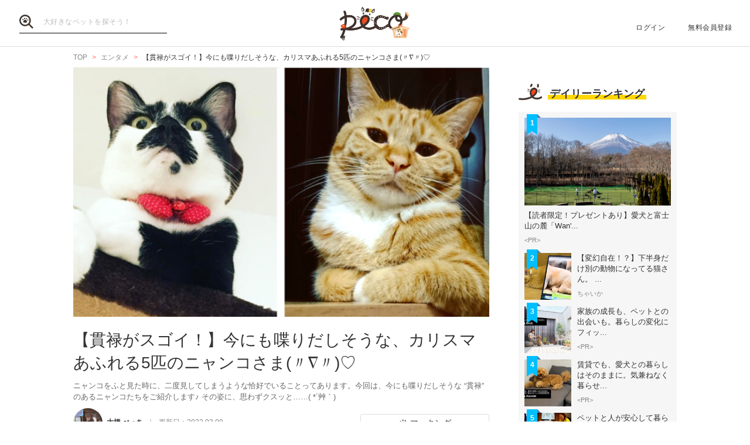

--- FILE ---
content_type: text/html; charset=UTF-8
request_url: https://peco-japan.com/73290
body_size: 30615
content:
<!DOCTYPE html><html lang="ja"><head><meta charset="utf-8" /><title>【貫禄がスゴイ！】今にも喋りだしそうな、カリスマあふれる5匹のニャンコさま(〃∇〃)♡ | PECO（ペコ）</title><meta content="width=1300" name="viewport"><meta name="description" content="ニャンコをふと見た時に、二度見してしまうような恰好でいることってあります。今回は、今にも喋りだしそうな “貫禄” のあるニャンコたちをご紹介します♪ その姿に、思わずクスッと……( *´艸｀)"><!-- Open Graph protocol --><meta property="og:title" content="【貫禄がスゴイ！】今にも喋りだしそうな、カリスマあふれる5匹のニャンコさま(〃∇〃)♡"><meta property="og:description" content="ニャンコをふと見た時に、二度見してしまうような恰好でいることってあります。今回は、今にも喋りだしそうな “貫禄” のあるニャンコたちをご紹介します♪ その姿に、思わずクスッと……( *´艸｀)"><meta property="og:url" content="https://peco-japan.com/73290"/><meta property="og:image" content="https://image.peco-japan.com/optimized_images/290152.png"><meta property="og:site_name" content="PECO"><meta property="fb:app_id" content="1679459212281804"><meta property="og:type" content="website"><!--Facebook Instant Articles--><meta property="fb:pages" content="399909446834300"><meta content="summary_large_image" name="twitter:card"><meta content="@PECO_japan" name="twitter:site"><link href="/favicon.ico?1507081761" type="image/x-icon" rel="icon" /><link href="/favicon.ico?1507081761" type="image/x-icon" rel="shortcut icon" /><link rel="stylesheet" href="/shared/styles/pc/style.css?1693445060" /><script src="/shared/scripts/vendor/jquery/jquery.min.js?1507081762"></script><script>
  var dataLayer = [], dataLayerParams = {};

  dataLayerParams['referer'] = '/';
  dataLayerParams['is_logged_in'] = '';

  dataLayer.push(dataLayerParams);
</script></head><body><header class="header "><div class="header_inner"><div class="header_search"><form action="/search" id="SearchIndexForm" method="get" accept-charset="utf-8"><button type="submit"><img src="/shared/imgs/pc/item_search.svg" alt="検索 "></button><div class="input text"><label for="SearchWord"></label><input name="word" placeholder="大好きなペットを探そう！" type="text" id="SearchWord"/></div></form></div><mark><a href="/" class="headerLogo" style="background-image: url(/shared/imgs/pc/logo_top/2026/1.png);">PECO</a></mark><ul class="headerUtility"><li><a href="/users/sign_in">ログイン</a></li><li><a href="/users/sign_up">無料会員登録</a></li></ul></div></header><div class="ly-contents"><div class="blk-topicpath-001 mb10 mt10"><nav aria-label="Breadcrumbs" role="navigation"><ul class="breadcrumbs" itemscope itemtype="http://schema.org/BreadcrumbList"><li class="breadcrumbs_item" itemprop="itemListElement" itemscope itemtype="http://schema.org/ListItem"><a href="/" itemprop="item"><span itemprop="name">TOP</span></a></li><li class="breadcrumbs_item" itemprop="itemListElement" itemscope itemtype="http://schema.org/ListItem"><a href="/entame" itemprop="item"><span itemprop="name">エンタメ</span></a></li><li class="breadcrumbs_item" itemprop="itemListElement" itemscope itemtype="http://schema.org/ListItem"><span itemprop="name">【貫禄がスゴイ！】今にも喋りだしそうな、カリスマあふれる5匹のニャンコさま(〃∇〃)♡</span></li></ul></nav></div><div class="ly-contents-body"><article class="ly-main" itemscope itemtype="http://schema.org/Article"><meta itemprop="mainEntityOfPage" content="http://peco-japan.com/73290"><div itemprop="publisher" itemscope itemtype="http://schema.org/Organization"><div itemprop="logo" itemscope itemtype="http://schema.org/ImageObject"><meta itemprop="url" content="https://peco-japan.com/shared/imgs/sp/logo.png"><meta itemprop="width" content="251"><meta itemprop="height" content="111"></div><meta itemprop="name" content="PECO"></div><div class="part-summary-001-full mb20"><div class="part-summary-inner"><div class="thumb-block"><div class="thumb cover" style="background-image:url(https://image.peco-japan.com/optimized_images/290152.png)"><span itemprop="image" itemscope itemtype="https://schema.org/ImageObject"><img src="https://image.peco-japan.com/optimized_images/290152.png" alt="【貫禄がスゴイ！】今にも喋りだしそうな、カリスマあふれる5匹のニャンコさま(〃∇〃)♡" width="695" itemprop="thumbnailUrl"><meta itemprop="url" content="https://image.peco-japan.com/optimized_images/290152.png"><meta itemprop="width" content="1000"><meta itemprop="height" content="524"></span></div></div><div class="info"><h1 itemprop="headline">【貫禄がスゴイ！】今にも喋りだしそうな、カリスマあふれる5匹のニャンコさま(〃∇〃)♡</h1><p>ニャンコをふと見た時に、二度見してしまうような恰好でいることってあります。今回は、今にも喋りだしそうな “貫禄” のあるニャンコたちをご紹介します♪ その姿に、思わずクスッと……( *´艸｀)</p></div><div class="info-line"><ul class="info-left"><li class="author"><div class="img"><img src="https://image.peco-japan.com/optimized_images/339569.png" alt="サムネイル: 大橋 ぺっち" width="50" height="50"></div><span itemprop="author">大橋 ぺっち</span></li><li class="date">
          更新日：<time datetime="2022-03-09T14:07:52+09:00">2022.03.09</time><meta itemprop="datePublished" content="2017-10-23T21:34:00+09:00"><meta itemprop="dateModified" content="2022-03-09T14:07:52+09:00"></li></ul><ul class="info-right"><li class="btn-fav" data-bind="init: { favorited: false }, css: { active: favorited }"><a href="javascript:void(0);" data-bind="click: onToggleFavorite">マーキング</a></li></ul></div></div></div><aside class="blk-socialButtons"><ul><li class="facebook"><a href="https://www.facebook.com/sharer.php?u=https%3A%2F%2Fpeco-japan.com%2F73290" target="_blank" rel="noopener noreferrer">シェア</a></li><li class="twitter"><a href="http://twitter.com/intent/tweet?original_referer=https%3A%2F%2Fpeco-japan.com%2F73290&amp;text=【貫禄がスゴイ！】今にも喋りだしそうな、カリスマあふれる5匹のニャンコさま(〃∇〃)♡&amp;url=https%3A%2F%2Fpeco-japan.com%2F73290&amp;via=PECO_japan">ツイート</a></li><li class="hatena"><a href="https://b.hatena.ne.jp/entry/https://peco-japan.com/73290" class="hatena-bookmark-button" data-hatena-bookmark-layout="simple" title="このエントリーをはてなブックマークに追加">はてブ</a></li></ul></aside><div class="article_body article-73290"><p class="par mb32 part-text-002 font-type-medium">予想を超えた行動や仕草を見せてくれるのが、ニャンコの魅力でもあります。今回はお家でくつろぐニャンコたちの姿をご紹介します。<br /><br />
その姿に、思わず二度見してしまうかも(&#42;´艸｀&#42;)！<br /></p></p><h3 id="761271" class="ttl-01-lv3">ずでーーん</h3><div class="part-image-001"><div class="mb4"><div class="img "><img src="/shared/imgs/pc/loading.svg" data-src="https://image.peco-japan.com/optimized_images/305895.jpg" alt="動物,犬,猫,しつけ,飼い方,育て方,病気,健康" class="b-lazy"><noscript><img src="https://image.peco-japan.com/optimized_images/305895.jpg" alt="動物,犬,猫,しつけ,飼い方,育て方,病気,健康"></noscript></div><p class="title mb8"></p><p class="par text"><br /></p></div><small class="source">出典　<a href="https://www.instagram.com/sena.miyazaki/" target="_blank" rel="noopener noreferrer">https://www.instagram.com/sena.miyazaki/</a></small></div><p class="par mb32 part-text-002 font-type-bold">「遊んでくれるの待ってるんだけど？」<br /></p></p><p class="par mb32 part-text-002 font-type-medium">ひじを段ボールにちょいとひっかけてるニャンコ(´▽｀) 飼い主さんに無言のアピール？<br /><br /><a href="https://www.instagram.com/sena.miyazaki/">@sena.miyazaki | Instagram</a><br /></p></p><p class="par mb32 part-text-002 font-type-medium">　<br /></p></p><div class="part-image-001"><div class="mb4"><div class="img "><img src="/shared/imgs/pc/loading.svg" data-src="https://image.peco-japan.com/optimized_images/305896.jpg" alt="動物,犬,猫,しつけ,飼い方,育て方,病気,健康" class="b-lazy"><noscript><img src="https://image.peco-japan.com/optimized_images/305896.jpg" alt="動物,犬,猫,しつけ,飼い方,育て方,病気,健康"></noscript></div><p class="title mb8"></p><p class="par text"><br /></p></div><small class="source">出典　<a href="https://www.instagram.com/kashiwa0607/" target="_blank" rel="noopener noreferrer">https://www.instagram.com/kashiwa0607/</a></small></div><p class="par mb32 part-text-002 font-type-bold">「美味しいネコ缶を買ってきてちょうだいな」<br /></p></p><p class="par mb32 part-text-002 font-type-medium">キャットタワーから視線を感じると思ったら、かしわちゃんがガン見( *´艸｀)<br />
ご自慢の口髭がいい味出してます♡<br /><br /><a href="https://www.instagram.com/kashiwa0607/">@kashiwa0607 | Instagram</a><br /></p></p><p class="par mb32 part-text-002 font-type-medium">　<br /></p></p><div class="part-image-001"><div class="mb4"><div class="img "><img src="/shared/imgs/pc/loading.svg" data-src="https://image.peco-japan.com/optimized_images/305897.jpg" alt="動物,犬,猫,しつけ,飼い方,育て方,病気,健康" class="b-lazy"><noscript><img src="https://image.peco-japan.com/optimized_images/305897.jpg" alt="動物,犬,猫,しつけ,飼い方,育て方,病気,健康"></noscript></div><p class="title mb8"></p><p class="par text"><br /></p></div><small class="source">出典　<a href="https://www.instagram.com/rook_matthew/" target="_blank" rel="noopener noreferrer">https://www.instagram.com/rook_matthew/</a></small></div><p class="par mb32 part-text-002 font-type-bold">「今日のオヤツ、センス良かったニャぁ……」<br /></p></p><p class="par mb32 part-text-002 font-type-medium">ひじ掛けがお気に入りのマシューくん。<br />
物思いにふけっているような姿は、貫禄があります。<br /><br /><a href="https://www.instagram.com/rook_matthew/">@rook&#95;matthew | Instagram</a><br /></p></p><p class="par mb32 part-text-002 font-type-medium">　<br /></p></p><div class="part-image-001"><div class="mb4"><div class="img "><img src="/shared/imgs/pc/loading.svg" data-src="https://image.peco-japan.com/optimized_images/305898.jpg" alt="動物,犬,猫,しつけ,飼い方,育て方,病気,健康" class="b-lazy"><noscript><img src="https://image.peco-japan.com/optimized_images/305898.jpg" alt="動物,犬,猫,しつけ,飼い方,育て方,病気,健康"></noscript></div><p class="title mb8"></p><p class="par text"><br /></p></div><small class="source">出典　<a href="https://www.instagram.com/s_ribbon_k/" target="_blank" rel="noopener noreferrer">https://www.instagram.com/s_ribbon_k/</a></small></div><p class="par mb32 part-text-002 font-type-bold">「えー、いつものカリカリじゃニャイの？」<br /></p></p><p class="par mb32 part-text-002 font-type-medium">何か言いたげな表情のぴょんきちくん。実際のところ、何を思っているのかな( *´艸｀)？<br /><br /><a href="https://www.instagram.com/s_ribbon_k/">@s&#95;ribbon&#95;k | Instagram</a><br /></p></p><p class="par mb32 part-text-002 font-type-medium">　<br /></p></p><div class="part-image-001"><div class="mb4"><div class="img "><img src="/shared/imgs/pc/loading.svg" data-src="https://image.peco-japan.com/optimized_images/305899.jpg" alt="動物,犬,猫,しつけ,飼い方,育て方,病気,健康" class="b-lazy"><noscript><img src="https://image.peco-japan.com/optimized_images/305899.jpg" alt="動物,犬,猫,しつけ,飼い方,育て方,病気,健康"></noscript></div><p class="title mb8"></p><p class="par text"><br /></p></div><small class="source">出典　<a href="https://www.instagram.com/chacha_g.m/" target="_blank" rel="noopener noreferrer">https://www.instagram.com/chacha_g.m/</a></small></div><p class="par mb32 part-text-002 font-type-bold">「むむむ……」<br /></p></p><p class="par mb32 part-text-002 font-type-medium">むむむなお顔をしているけど、実はマッタリしてる、ちゃちゃくん♪ <br />
まるで王様のよう(*´Д｀)<br /><br /><a href="https://www.instagram.com/chacha_g.m/">@chacha&#95;g.m | Instagram</a><br /></p></p><p class="par mb32 part-text-002 font-type-medium">ニャンコはただマッタリしているだけですが、ついついアテレコしたくなってしまいます。<br />
慣れ親しんだお家だからこそ、見られる姿かもしれないですね(´▽｀)♡<br /></p></p></div><aside class="blk-socialButtons"><ul><li class="facebook"><a href="https://www.facebook.com/sharer.php?u=https%3A%2F%2Fpeco-japan.com%2F73290" target="_blank" rel="noopener noreferrer">シェア</a></li><li class="twitter"><a href="http://twitter.com/intent/tweet?original_referer=https%3A%2F%2Fpeco-japan.com%2F73290&amp;text=【貫禄がスゴイ！】今にも喋りだしそうな、カリスマあふれる5匹のニャンコさま(〃∇〃)♡&amp;url=https%3A%2F%2Fpeco-japan.com%2F73290&amp;via=PECO_japan">ツイート</a></li><li class="hatena"><a href="https://b.hatena.ne.jp/entry/https://peco-japan.com/73290" class="hatena-bookmark-button" data-hatena-bookmark-layout="simple" title="このエントリーをはてなブックマークに追加">はてブ</a></li></ul></aside><p class="report"><a href="/inquiry?type=contents&articleId=73290">内容について報告する</a></p><div class="section-fb-comment"><h3><span><i class="fa fa-facebook-square"></i>Facebookコメント</span></h3><ul><li><a href="https://www.facebook.com/321296178268128" target="_blank" rel="noopener noreferrer"><img src="https://graph.facebook.com/321296178268128/picture?type=square&width=48&height=48" ><p class="a-text">石鍋恵</p></a><p class="date">2017年10月18日 23:08</p><p class="message">ニャんだよ❗ニャんか文句あっか❔</p></li><li><a href="https://www.facebook.com/217608905405783" target="_blank" rel="noopener noreferrer"><img src="https://graph.facebook.com/217608905405783/picture?type=square&width=48&height=48" ><p class="a-text">小林武彦</p></a><p class="date">2017年10月17日 19:46</p><p class="message">可愛い🍀</p></li><li><a href="https://www.facebook.com/949370601827835" target="_blank" rel="noopener noreferrer"><img src="https://graph.facebook.com/949370601827835/picture?type=square&width=48&height=48" ><p class="a-text">Takeshi Tsuji</p></a><p class="date">2017年10月17日 17:27</p><p class="message">その昔に、Hotdog plessでコラム書いてませんでした？(；´ω`)</p></li><li><a href="https://www.facebook.com/150978762081832" target="_blank" rel="noopener noreferrer"><img src="https://graph.facebook.com/150978762081832/picture?type=square&width=48&height=48" ><p class="a-text">Jeanne Takamine</p></a><p class="date">2017年10月17日 15:59</p><p class="message">会議はまだかにゃ</p></li><li><a href="https://www.facebook.com/381149978898181" target="_blank" rel="noopener noreferrer"><img src="https://graph.facebook.com/381149978898181/picture?type=square&width=48&height=48" ><p class="a-text">千葉敏幸</p></a><p class="date">2017年10月17日 11:22</p><p class="message">で、チュールは買って来ないと…‼</p></li></ul><div class="btn-list"><a href="https://www.facebook.com/permalink.php?story_fbid=879038768921363&amp;id=399909446834300" target="_blank" rel="noopener noreferrer"><div class="btn-fb-comment">コメントをもっと見る</div></a><a href="https://www.facebook.com/permalink.php?story_fbid=879038768921363&amp;id=399909446834300" target="_blank" rel="noopener noreferrer"><div class="btn-fb">コメントする</div></a></div></div><section class="list-related"><h3 class="ttl-02-lv1 mtb20"><span class="line">こちらもオススメ</span><span class="date">2026.01.20 Tue</span></h3><div class="ly-list-top-type01"><ul><li><a href="/77169" class="blk-topic-001"><div class="img-wrapper"><div class="img b-lazy cover" data-src="https://image.peco-japan.com/optimized_images/320597.jpg"></div><noscript><img src="https://image.peco-japan.com/optimized_images/320597.jpg" alt="起きている・眠っている時で別猫になるニャンコ。ギャップが大きすぎて思わず笑っちゃう(*´∀｀) 7枚"></noscript></div><div class="data"><h2 class="ttl">起きている・眠っている時で別猫になるニャンコ。ギャップが大きすぎて思わず笑っちゃう(*´∀｀) 7枚</h2><p class="author">大橋 ぺっち</p></div></a></li><li><a href="/88672" class="blk-topic-001"><div class="img-wrapper"><div class="img b-lazy cover" data-src="https://image.peco-japan.com/optimized_images/371396.jpg"></div><noscript><img src="https://image.peco-japan.com/optimized_images/371396.jpg" alt="【10万人がイイねを押した♡】美猫の普段と違う一面に驚愕！？ いと小さきモンスターが暴れ出す♪"></noscript></div><div class="data"><h2 class="ttl">【10万人がイイねを押した♡】美猫の普段と違う一面に驚愕！？ いと小さきモンスターが暴れ出す♪</h2><p class="author">ちゃいか</p></div></a></li><li><a href="/88675" class="blk-topic-001"><div class="img-wrapper"><div class="img b-lazy cover" data-src="https://image.peco-japan.com/optimized_images/371319.jpg"></div><noscript><img src="https://image.peco-japan.com/optimized_images/371319.jpg" alt="【珍しい参加者！？】家族で麻雀をしているとひょっこり♪ ニャンコは果たして敵か味方か！"></noscript></div><div class="data"><h2 class="ttl">【珍しい参加者！？】家族で麻雀をしているとひょっこり♪ ニャンコは果たして敵か味方か！</h2><p class="author">ちゃいか</p></div></a></li></ul></div></section></article><div class="ly-sub"><div class="pb24"><div id='div-gpt-ad-1600854551535-0'><script>
      googletag.cmd.push(function() { googletag.display('div-gpt-ad-1600854551535-0'); });
    </script></div></div><section class="list-ranking-daily"><h2 class="ttl-02-lv1 mb20"><span class="line">デイリーランキング</span></h2><div class="ly-list-type01-ranking"><ul><li><a href="/89577" class="blk-topic-rank-001"><div class="ribbon">1</div><div class="img b-lazy cover" data-src="https://image.peco-japan.com/optimized_images/378678.png"></div><noscript><img src="https://image.peco-japan.com/optimized_images/378678.png" alt="【読者限定！プレゼントあり】愛犬と富士山の麓「Wan&#039;s Resort 山中湖」で過ごす上質旅"></noscript><div class="data"><h3 class="ttl">【読者限定！プレゼントあり】愛犬と富士山の麓「Wan&#039;...</h3><p class="author">&lt;PR&gt;</p></div></a></li><li><a href="/89598" class="blk-topic-rank-001"><div class="ribbon">2</div><div class="img b-lazy cover" data-src="https://image.peco-japan.com/optimized_images/378731.png"></div><noscript><img src="https://image.peco-japan.com/optimized_images/378731.png" alt="【変幻自在！？】下半身だけ別の動物になってる猫さん。 くつろぐ姿と絶妙にハマってて……似合ってる笑"></noscript><div class="data"><h3 class="ttl">【変幻自在！？】下半身だけ別の動物になってる猫さん。 ...</h3><p class="author">ちゃいか</p></div></a></li><li><a href="/89548" class="blk-topic-rank-001"><div class="ribbon">3</div><div class="img b-lazy cover" data-src="https://image.peco-japan.com/optimized_images/378333.png"></div><noscript><img src="https://image.peco-japan.com/optimized_images/378333.png" alt="家族の成長も、ペットとの出会いも。暮らしの変化にフィットする住まい"></noscript><div class="data"><h3 class="ttl">家族の成長も、ペットとの出会いも。暮らしの変化にフィッ...</h3><p class="author">&lt;PR&gt;</p></div></a></li><li><a href="/89562" class="blk-topic-rank-001"><div class="ribbon">4</div><div class="img b-lazy cover" data-src="https://image.peco-japan.com/optimized_images/378368.png"></div><noscript><img src="https://image.peco-japan.com/optimized_images/378368.png" alt="賃貸でも、愛犬との暮らしはそのままに。気兼ねなく暮らせるペット共生型賃貸住宅"></noscript><div class="data"><h3 class="ttl">賃貸でも、愛犬との暮らしはそのままに。気兼ねなく暮らせ...</h3><p class="author">&lt;PR&gt;</p></div></a></li><li><a href="/89555" class="blk-topic-rank-001"><div class="ribbon">5</div><div class="img b-lazy cover" data-src="https://image.peco-japan.com/optimized_images/378394.png"></div><noscript><img src="https://image.peco-japan.com/optimized_images/378394.png" alt="ペットと人が安心して暮らせる社会へ。HEBEL HAUSの防災イベントや譲渡会から広がる共生の形"></noscript><div class="data"><h3 class="ttl">ペットと人が安心して暮らせる社会へ。HEBEL HAU...</h3><p class="author">&lt;PR&gt;</p></div></a></li></ul></div></section><!-- /35669867/PECO/PECO_PC_All_Side_2R --><div id='div-gpt-ad-1604653821904-0'><script>
    googletag.cmd.push(function() { googletag.display('div-gpt-ad-1604653821904-0'); });
  </script></div></div></div></div><footer class="footer"><div class="footer_inner"><div class="footer_logoArea"><div class="footer_logo"><a href="/" class="footer_logoLink"><img src="/shared/imgs/logo/logo_and_text.svg" width="267" alt="PECO ペットとの毎日がもっと楽しくなる" /></a></div><!-- // .logo --><div class="footer_snsArea"><p class="footer_snsText">
            忙しいあなたに、公式アカウントから<br>
            最新情報をお届けします
          </p><div class="footer_snsList"><ul><li class="footer_snsListItem"><a href="https://www.youtube.com/channel/UCdU0lALBi35E1vqwpbZrzSw" class="footer_snsLink footer_snsLink-youtube" target="_blank" rel="noopener noreferrer"><img
                    src="/shared/imgs/pc/icon_circle_youtube.png"
                    srcset="/shared/imgs/pc/icon_circle_youtube.png 1x,
                            /shared/imgs/pc/icon_circle_youtube-2x.png 2x"
                    width="48"
                    height="auto"
                    alt=""><span class="footer_snsName">YouTube</span></a></li><li class="footer_snsListItem"><a href="https://www.facebook.com/pages/PECO%E3%83%9A%E3%82%B3/399909446834300" class="footer_snsLink footer_snsLink-facebook" target="_blank" rel="noopener noreferrer"><img
                    src="/shared/imgs/pc/icon_circle_facebook.png"
                    srcset="/shared/imgs/pc/icon_circle_facebook.png 1x,
                            /shared/imgs/pc/icon_circle_facebook-2x.png 2x"
                    width="48"
                    height="auto"
                    alt=""><span class="footer_snsName">Facebook</span></a></li><li class="footer_snsListItem"><a href="https://twitter.com/PECO_japan" class="footer_snsLink footer_snsLink-twitter" target="_blank" rel="noopener noreferrer"><img
                    src="/shared/imgs/pc/icon_circle_twitter.png"
                    srcset="/shared/imgs/pc/icon_circle_twitter.png 1x,
                            /shared/imgs/pc/icon_circle_twitter-2x.png 2x"
                    width="48"
                    height="auto"
                    alt=""><span class="footer_snsName">Twitter</span></a></li><li class="footer_snsListItem"><a href="https://www.instagram.com/pecodogs/?hl=ja" class="footer_snsLink footer_snsLink-pecodogs" target="_blank" rel="noopener noreferrer"><img
                    src="/shared/imgs/pc/icon_circle_ig_pecodog.png"
                    srcset="/shared/imgs/pc/icon_circle_ig_pecodog.png 1x,
                            /shared/imgs/pc/icon_circle_ig_pecodog-2x.png 2x"
                    width="48"
                    height="auto"
                    alt=""><span class="footer_snsName">Instagram pecodogs</span></a></li><li class="footer_snsListItem"><a href="https://www.instagram.com/pecocats/?hl=ja" class="footer_snsLink footer_snsLink-pecocats" target="_blank" rel="noopener noreferrer"><img
                    src="/shared/imgs/pc/icon_circle_ig_pecocats.png"
                    srcset="/shared/imgs/pc/icon_circle_ig_pecocats.png 1x,
                            /shared/imgs/pc/icon_circle_ig_pecocats-2x.png 2x"
                    width="48"
                    height="auto"
                    alt=""><span class="footer_snsName">Instagram pecocats</span></a></li></ul></div></div></div><div class="footer_categoryArea"><div class="footer_category footer_category-row1"><div class="footer_categoryList"><p class="footer_title">CATEGORY</p><ul><li><a class="footer_arrowLink" href="/">TOP</a></li><li><a class="footer_arrowLink" href="/movies">動画</a></li><li><a class="footer_arrowLink" href="/entame">エンタメ</a></li><li><a class="footer_arrowLink" href="/lifestyle">ライフスタイル</a></li><li><a class="footer_arrowLink" href="/trend">ピックアップ</a></li><li><a class="footer_arrowLink" href="/magazine">雑誌</a></li><li><a class="footer_arrowLink" href="/comic">漫画</a></li><li><a class="footer_arrowLink" href="/helpful">お役立ち</a></li><li><a class="footer_arrowLink" href="/popular">人気</a></li><li><a class="footer_arrowLink" href="/mostpopular">殿堂</a></li><li><a class="footer_arrowLink" href="/topics">トピック</a></li></ul></div><div class="footer_categoryList"><p class="footer_title">SERVICE</p><ul><li><a class="footer_arrowLink" href="https://peco-japan.com/hospital" target="_blank">動物医療センターPeco</a></li><li><a class="footer_arrowLink" href="https://lp.medical-peco.com/care" target="_blank">PecoCare</a></li><li><a class="footer_arrowLink" href="https://hotto.me/" target="_blank">hotto</a></li></ul></div></div><div class="footer_category footer_category-row2"><div class="footer_categoryList"><p class="footer_title">DOG</p><ul><li><a class="footer_arrowLink" href="/topic/12">犬のおもしろ特集</a></li><li><a class="footer_arrowLink" href="/topic/201">犬のかわいい特集</a></li><li><a class="footer_arrowLink" href="/topic/142">犬の感動特集</a></li><li><a class="footer_arrowLink" href="/topic/11">犬の癒し特集</a></li></ul></div><div class="footer_categoryList"><p class="footer_title">CAT</p><ul><li><a class="footer_arrowLink" href="/topic/5293">猫のおもしろ特集</a></li><li><a class="footer_arrowLink" href="/topic/5292">猫のかわいい特集</a></li><li><a class="footer_arrowLink" href="/topic/5348">猫の感動特集</a></li><li><a class="footer_arrowLink" href="/topic/5308">猫の癒し特集</a></li></ul></div></div><div class="footer_category footer_category-row3"><div class="footer_categoryList"><p class="footer_title">ABOUT PECO</p><ul><li><a class="footer_arrowLink" href="/site/about_us/">PECO［ペコ］とは</a></li><li><a class="footer_arrowLink" href="https://corp.peco-japan.com/">運営会社</a></li><li><a class="footer_arrowLink" href="/site/rules/">利用規約</a></li><li><a class="footer_arrowLink" href="/inquiry">お問い合わせ</a></li><li><a class="footer_arrowLink" href="/writers/">編集部</a></li><li><a class="footer_arrowLink" href="/inquiry/advertise/">広告掲載について</a></li><li><a class="footer_arrowLink" href="/site/press_release/">リリースの送付はこちら</a></li><li><a class="footer_arrowLink" href="/site/faq/">よくある質問</a></li><li><a class="footer_arrowLink" href="/site/policy/">プライバシーポリシー</a></li></ul></div></div></div></div><!-- // .footer-inner --><small class="footer_copyright"><a href="/" class="footer_copyrightLink"><span>&copy;</span> 2015 ~ 2026  PECO. All Rights Reserved.</a></small></footer><script src="/shared/scripts/vendor/bLazy/blazy.min.js?1507081762"></script><script type="text/javascript">
//<![CDATA[
 window.onload = function () { new Blazy(); } 
//]]></script><script src="/shared/scripts/vendor/knockout/knockout.js?1507081762"></script><script src="/shared/scripts/pc/article_view.js?1547090422"></script><script src="//b.st-hatena.com/js/bookmark_button.js"></script><!-- Google Tag Manager --><noscript><iframe src="//www.googletagmanager.com/ns.html?id=GTM-TVX3P3" height="0" width="0" style="display:none;visibility:hidden"></iframe></noscript><script>(function(w,d,s,l,i){w[l]=w[l]||[];w[l].push({'gtm.start':
new Date().getTime(),event:'gtm.js'});var f=d.getElementsByTagName(s)[0],
j=d.createElement(s),dl=l!='dataLayer'?'&l='+l:'';j.async=true;j.src=
'//www.googletagmanager.com/gtm.js?id='+i+dl;f.parentNode.insertBefore(j,f);
})(window,document,'script','dataLayer','GTM-TVX3P3');</script><!-- End Google Tag Manager --><!-- Facebook JavaScript SDK --><div id="fb-root"></div><script>(function(d, s, id) {
  var js, fjs = d.getElementsByTagName(s)[0];
  if (d.getElementById(id)) return;
  js = d.createElement(s); js.id = id; js.async = true;
  js.src = "//connect.facebook.net/ja_JP/all.js#xfbml=1&version=v2.0";
  fjs.parentNode.insertBefore(js, fjs);
}(document, 'script', 'facebook-jssdk'));</script><!-- Twitter Javascript --><script type="text/javascript">
window.twttr = (function (d,s,id) {
  var t, js, fjs = d.getElementsByTagName(s)[0];
  if (d.getElementById(id)) return; js=d.createElement(s); js.id=id; js.async=true;
  js.src="https://platform.twitter.com/widgets.js"; fjs.parentNode.insertBefore(js, fjs);
  return window.twttr || (t = { _e: [], ready: function(f){ t._e.push(f) } });
}(document, "script", "twitter-wjs"));
</script><!-- Facebook Retargeting --><script>(function() {
  var _fbq = window._fbq || (window._fbq = []);
  if (!_fbq.loaded) {
    var fbds = document.createElement('script');
    fbds.async = true;
    fbds.src = '//connect.facebook.net/en_US/fbds.js';
    var s = document.getElementsByTagName('script')[0];
    s.parentNode.insertBefore(fbds, s);
    _fbq.loaded = true;
  }
  _fbq.push(['addPixelId', '857136387661132']);
})();
window._fbq = window._fbq || [];
window._fbq.push(['track', 'PixelInitialized', {}]);
</script><!-- Instagram embeds --><script async defer src="//platform.instagram.com/en_US/embeds.js"></script></body></html>